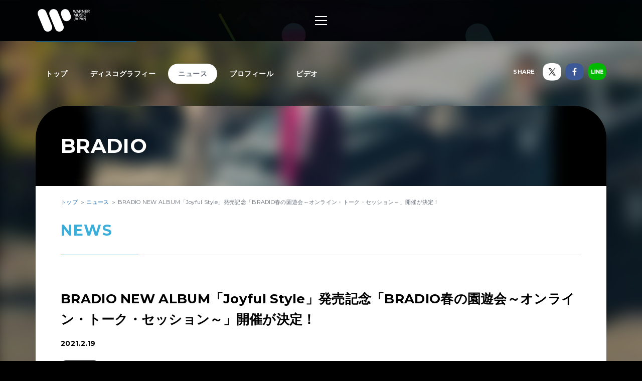

--- FILE ---
content_type: text/html; charset=utf-8
request_url: https://wmg.jp/bradio/news/86012/
body_size: 10587
content:
<!DOCTYPE html><html lang="ja"><head><meta content="IE=Edge" http-equiv="X-UA-Compatible" /><!--Google Tag Manager  Add 2019.12.11--><script>(function(w,d,s,l,i){w[l]=w[l]||[];w[l].push({'gtm.start':new Date().getTime(),event:'gtm.js'});var f=d.getElementsByTagName(s)[0],j=d.createElement(s),dl=l!='dataLayer'?'&l='+l:'';j.async=true;j.src='https://www.googletagmanager.com/gtm.js?id='+i+dl;f.parentNode.insertBefore(j,f);})(window,document,'script','dataLayer','GTM-PGTDRKD');</script><!--End Google Tag Manager--><!---- Google Tag Manager ----><script>(function(w,d,s,l,i){w[l]=w[l]||[];w[l].push({'gtm.start':new Date().getTime(),event:'gtm.js'});var f=d.getElementsByTagName(s)[0],j=d.createElement(s),dl=l!='dataLayer'?'&l='+l:'';j.async=true;j.src='https://www.googletagmanager.com/gtm.js?id='+i+dl;f.parentNode.insertBefore(j,f);})(window,document,'script','dataLayer','GTM-Q9F5');</script><!---- End Google Tag Manager ----><!--OneTrust Cookies Consent Notice start  Add 2025.04.03--><script charset="UTF-8" data-document-language="true" data-domain-script="25abccbb-4295-4bf7-b1f2-a5e4793276d6" id="onetrustcdn" src="https://cdn.cookielaw.org/scripttemplates/otSDKStub.js" type="text/javascript"></script><script type="text/javascript">function OptanonWrapper() {
  var allLinks = document.querySelectorAll('a[href*="https://www.wminewmedia.com/cookies-policy/"]:not([href*="?ot="])');
  for (var i = 0; i < allLinks.length; i++) {
    let href = allLinks[i].href;
    href = href + '?ot=' + document.getElementById('onetrustcdn').getAttribute('data-domain-script') + '&url=' + window.location.hostname;
    allLinks[i].setAttribute("href", href);
    allLinks[i].setAttribute("target", "_blank");
  }
  var eOT = new Event("OneTrustGroupsUpdated");
  document.dispatchEvent(eOT);
}</script><link href="https://www.wminewmedia.com/cookies-policy/onetrust/ot.css" rel="stylesheet" type="text/css" /><!--OneTrust Cookies Consent Notice end--><meta content="noimageai, noai" name="robots" /><meta content="width=device-width" name="viewport" /><meta content="telephone=no" name="format-detection" /><meta charset="utf-8">
<title>BRADIO NEW ALBUM「Joyful Style」発売記念「BRADIO春の園遊会～オンライン・トーク・セッション～」開催が決定！ | BRADIO | Warner Music Japan</title>
<meta name="description" content="BRADIOの最新情報やリリース情報、ライブ・イベント情報、メディア情報などをご覧いただけます。">
<meta name="keywords" content="bradio,,最新情報,リリース情報,ライブ,イベント,メディア情報,配信情報,ワーナーミュージック・ジャパン,warner music japan">
<link rel="canonical" href="https://wmg.jp/bradio/news/86012/">
<meta property="og:title" content="BRADIO NEW ALBUM「Joyful Style」発売記念「BRADIO春の園遊会～オンライン・トーク・セッション～」開催が決定！ | BRADIO | Warner Music Japan">
<meta property="og:description" content="BRADIOの最新情報やリリース情報、ライブ・イベント情報、メディア情報などをご覧いただけます。">
<meta property="og:type" content="article">
<meta property="og:url" content="https://wmg.jp/bradio/news/86012/">
<meta property="og:image" content="https://wmg.jp/artists/5762/images/bbbb.jpg">
<meta property="og:site_name" content="ワーナーミュージック・ジャパン | Warner Music Japan">
<meta property="og:locale" content="ja_JP">
<meta name="twitter:card" content="summary">
<meta name="twitter:site" content="@warnermusic_jp">
<meta name="twitter:image" content="https://wmg.jp/artists/5762/images/ba.jpg"><meta content="#2d88ef" name="msapplication-TileColor" /><meta content="/assets/img/favicons/mstile-144x144.png" name="msapplication-TileImage" /><link href="/assets/img/favicons/favicon.ico" rel="shortcut icon" type="image/vnd.microsoft.icon" /><link href="/assets/img/favicons/favicon.ico" rel="icon" type="image/vnd.microsoft.icon" /><link href="/assets/img/favicons/apple-touch-icon-57x57.png" rel="apple-touch-icon" sizes="57x57" /><link href="/assets/img/favicons/apple-touch-icon-60x60.png" rel="apple-touch-icon" sizes="60x60" /><link href="/assets/img/favicons/apple-touch-icon-72x72.png" rel="apple-touch-icon" sizes="72x72" /><link href="/assets/img/favicons/apple-touch-icon-76x76.png" rel="apple-touch-icon" sizes="76x76" /><link href="/assets/img/favicons/apple-touch-icon-114x114.png" rel="apple-touch-icon" sizes="114x114" /><link href="/assets/img/favicons/apple-touch-icon-120x120.png" rel="apple-touch-icon" sizes="120x120" /><link href="/assets/img/favicons/apple-touch-icon-144x144.png" rel="apple-touch-icon" sizes="144x144" /><link href="/assets/img/favicons/apple-touch-icon-152x152.png" rel="apple-touch-icon" sizes="152x152" /><link href="/assets/img/favicons/apple-touch-icon-180x180.png" rel="apple-touch-icon" sizes="180x180" /><link href="/assets/img/favicons/android-chrome-36x36.png" rel="icon" sizes="36x36" type="image/png" /><link href="/assets/img/favicons/android-chrome-48x48.png" rel="icon" sizes="48x48" type="image/png" /><link href="/assets/img/favicons/android-chrome-72x72.png" rel="icon" sizes="72x72" type="image/png" /><link href="/assets/img/favicons/android-chrome-96x96.png" rel="icon" sizes="96x96" type="image/png" /><link href="/assets/img/favicons/android-chrome-128x128.png" rel="icon" sizes="128x128" type="image/png" /><link href="/assets/img/favicons/android-chrome-144x144.png" rel="icon" sizes="144x144" type="image/png" /><link href="/assets/img/favicons/android-chrome-152x152.png" rel="icon" sizes="152x152" type="image/png" /><link href="/assets/img/favicons/android-chrome-192x192.png" rel="icon" sizes="192x192" type="image/png" /><link href="/assets/img/favicons/android-chrome-256x256.png" rel="icon" sizes="256x256" type="image/png" /><link href="/assets/img/favicons/android-chrome-384x384.png" rel="icon" sizes="384x384" type="image/png" /><link href="/assets/img/favicons/android-chrome-512x512.png" rel="icon" sizes="512x512" type="image/png" /><link href="/assets/img/favicons/icon-36x36.png" rel="icon" sizes="36x36" type="image/png" /><link href="/assets/img/favicons/icon-48x48.png" rel="icon" sizes="48x48" type="image/png" /><link href="/assets/img/favicons/icon-72x72.png" rel="icon" sizes="72x72" type="image/png" /><link href="/assets/img/favicons/icon-96x96.png" rel="icon" sizes="96x96" type="image/png" /><link href="/assets/img/favicons/icon-128x128.png" rel="icon" sizes="128x128" type="image/png" /><link href="/assets/img/favicons/icon-144x144.png" rel="icon" sizes="144x144" type="image/png" /><link href="/assets/img/favicons/icon-152x152.png" rel="icon" sizes="152x152" type="image/png" /><link href="/assets/img/favicons/icon-160x160.png" rel="icon" sizes="160x160" type="image/png" /><link href="/assets/img/favicons/icon-192x192.png" rel="icon" sizes="192x192" type="image/png" /><link href="/assets/img/favicons/icon-196x196.png" rel="icon" sizes="196x196" type="image/png" /><link href="/assets/img/favicons/icon-256x256.png" rel="icon" sizes="256x256" type="image/png" /><link href="/assets/img/favicons/icon-384x384.png" rel="icon" sizes="384x384" type="image/png" /><link href="/assets/img/favicons/icon-512x512.png" rel="icon" sizes="512x512" type="image/png" /><link href="/assets/img/favicons/icon-16x16.png" rel="icon" sizes="16x16" type="image/png" /><link href="/assets/img/favicons/icon-24x24.png" rel="icon" sizes="24x24" type="image/png" /><link href="/assets/img/favicons/icon-32x32.png" rel="icon" sizes="32x32" type="image/png" /><link href="https://fonts.googleapis.com/css?family=Montserrat:400,700" rel="stylesheet" /><link rel="stylesheet" media="all" href="/assets/application-2377c1218932b80bb6654ab655b76532b179d4181dc334ccc5c73ff63cf49cf3.css" /><script src="/assets/application-1e5bf4d3b518ab1edfda28bb0132db4b344d51196c32d11ed1af52a5568c7d53.js"></script><meta name="csrf-param" content="authenticity_token" />
<meta name="csrf-token" content="y7rw1T579L1h+2CldHDra/f4Kh2mLk81C+vZmqui3aotog22ffG6bT401RDkGHzA8lsxu6t6t3WknkGNAasWCg==" /><script src="/common/js/ga.js" type="text/javascript"></script><style type="text/css">.artist__body {}
.artist__body, .pager__num.-current {color:  !important;}
.headingColor, .artist .playlist__list a:not(.-current):hover {color:  !important;}.headingBgColor, .section__title.headingColor::before, .section__filter .-current a, .artist .playlist__list .-current {background-color:  !important;}.artist .playlist__list a:not(.-current):hover {border: 1px solid  !important;}
.linkColor, .pagination a:not(.-current), .breadcrumbs a[href] {color:  !important;}</style></head><body class="-artist"><!--Google Tag Manager (noscript)  Add 2019.12.11--><noscript><iframe height="0" src="https://www.googletagmanager.com/ns.html?id=GTM-PGTDRKD" style="display:none;visibility:hidden" width="0"></iframe></noscript><!--End Google Tag Manager (noscript)--><!--Google Tag Manager (noscript)--><noscript><iframe height="0" src="https://www.googletagmanager.com/ns.html?id=GTM-Q9F5" style="display:none;visibility:hidden" width="0"></iframe></noscript><!--End Google Tag Manager (noscript)--><header class="header" role="banner"><div class="header__inner"><h1 class="header__logo"><a href="/"><img alt="ワーナーミュージック・ジャパン | Warner Music Japan" src="/assets/img/logo.svg" /></a></h1><div class="header__toggle -open"><a data-wmg-btn-open=""><span></span></a></div><nav class="header__nav nav"><div class="nav__inner"><div class="header__toggle -close"><a data-wmg-btn-close=""><span></span></a></div><p class="header__logo"><a href="/"><img alt="ワーナーミュージック・ジャパン | Warner Music Japan" src="/assets/img/logo.svg" /></a></p><div class="nav__search"><form id="searchform" name="searchform" action="/search/" accept-charset="UTF-8" method="get"><input type="text" name="q" id="keywords" placeholder="キーワード" /><button name="button" type="button" onclick="document.searchform.submit()"><i class="wmgIcon -search"></i></button></form></div><div class="nav__content"><ul class="nav__links"><li class="nav__link"><a class="-warnerblue -bg" href="/artistlist/"><span>アーティスト検索</span></a></li><li class="nav__link"><a class="-red -bg" href="/newrelease/"><span>リリース一覧</span></a></li><li class="nav__link"><a class="-purple -bg" href="/feature/"><span>特集</span></a></li></ul><div class="nav__sns"><p><span>SNS<span class="pc">で最新情報をチェック！</span></span></p><ul><li><a href="https://twitter.com/warnermusic_jp" target="_blank"><img alt="X（旧Twitter）" src="/assets/img/sns_x.png?240123" /></a></li><li><a href="https://www.instagram.com/warnermusic_jp/" target="_blank"><img alt="Instagram" src="/assets/img/sns_instagram.png" /></a></li><li><a href="https://www.tiktok.com/@warnermusic_japan" target="_blank"><img alt="TikTok" src="/assets/img/sns_tiktok.png" /></a></li><li><a href="http://www.youtube.com/warnermusicjapan" target="_blank"><img alt="YouTube" src="/assets/img/sns_youtube.png" /></a></li><li><a href="https://www.facebook.com/warnermusicjapan" target="_blank"><img alt="Facebook" src="/assets/img/sns_facebook.png" /></a></li></ul></div></div></div></nav><aside class="header__share"><ul><li><a href="https://twitter.com/warnermusic_jp" target="_blank"><img alt="X（旧Twitter）" src="/assets/img/sns_x.png?240123" /></a></li><li><a href="https://www.facebook.com/warnermusicjapan" target="_blank"><img alt="Facebook" src="/assets/img/sns_facebook.png" /></a></li></ul></aside></div></header><main class="main" role="main"><div class="section blank"></div><div class="content"><article class="artist -page"><div class="artistBg"><div style="background-image: url(/artists/5762/images/ai_68x68_ba.jpg);"></div></div><header class="artist__header"><nav class="artist__nav"><ul><li><a class="" href="/bradio/">トップ</a></li><li><a class="" href="/bradio/discography/">ディスコグラフィー</a></li><li><a class="-current" href="/bradio/news/">ニュース</a></li><li><a class="" href="/bradio/profile/">プロフィール</a></li><li><a class="" href="/bradio/mv/">ビデオ</a></li></ul></nav><div class="artist__top"><div class="artist__image" style="background-image: url(/artists/5762/images/bbbb.jpg);"></div><p class="artist__name"><em>BRADIO</em></p></div><aside class="artist__share"><p>SHARE</p><ul><li class="-twitter"><a target="_blank"><img alt="X（旧Twitter）" src="/assets/img/sns_x.png?240123" /></a></li><li class="-facebook"><a target="_blank"><img alt="Facebook" src="/assets/img/sns_facebook.png" /></a></li><li class="-line"><a target="_blank"><img alt="Line" src="/assets/img/sns_line.png" /></a></li></ul></aside></header><div class="artist__body"><div class="breadcrumbs" itemscope="" itemtype="http://schema.org/BreadcrumbList"><span itemprop="itemListElement" itemscope="itemscope" itemtype="http://schema.org/ListItem"><a itemtype="http://schema.org/Thing" itemprop="item" href="/bradio/"><span itemprop="name">トップ</span></a><meta content="1" itemprop="position" /></span><span itemprop="itemListElement" itemscope="itemscope" itemtype="http://schema.org/ListItem"><a itemtype="http://schema.org/Thing" itemprop="item" href="/bradio/news/"><span itemprop="name">ニュース</span></a><meta content="2" itemprop="position" /></span><span itemprop="itemListElement" itemscope="itemscope" itemtype="http://schema.org/ListItem"><a itemprop="item" itemtype="http://schema.org/Thing"><span itemprop="name">BRADIO NEW ALBUM「Joyful Style」発売記念「BRADIO春の園遊会～オンライン・トーク・セッション～」開催が決定！</span></a><meta content="3" itemprop="position" /></span></div><div class="artistNews -detail"><section class="section"><div class="section__inner"><h2 class="section__title headingColor"><em>News</em></h2><div class="artist_news_wrap"><h1 class="news__title">BRADIO NEW ALBUM「Joyful Style」発売記念「BRADIO春の園遊会～オンライン・トーク・セッション～」開催が決定！</h1><div class="artist_tag"><p class="artist_news_date">2021.2.19</p></div><div class="artist__body__share"><div class="-twiiter"><a class="twitter-share-button" href="https://twitter.com/share">Tweet</a></div><div class="-facebook"><div class="fb-like" data-action="like" data-layout="button_count" data-share="false" data-show-faces="false" data-size="small"></div></div><div class="-line"><div class="line-it-button" data-lang="ja" data-type="like" data-url="https://wmg.jp" style="display: none;"></div></div></div><div class="artist_news_text">4月21日（水）発売 BRADIO NEW ALBUM「Joyful Style」の発売を記念して、<br />
楽天ブックス購入者限定のオンライン・イベント「BRADIO春の園遊会～オンライン・トーク・セッション～」の開催が決定いたしました！<br />
以下詳細をご確認の上、皆様のご参加お待ちしております！<br />
<br />
<strong>【BRADIO春の園遊会～オンライン・トーク・セッション～】</strong><br />
日時：　2021年5月8日（土）19：00（60分程度を予定）<br />
出演：　BRADIO<br />
内容：　トーク・イベント<br />
ご参加いただく皆様へ、BRADIOメンバーに聞きたいことなど事前にご質問を募集します！<br />
いくつかピックアップしてイベント中にメンバーが回答させていただきます！<br />
<br />
※見逃し配信（アーカイブ配信）<br />
5月8日(土)　22:00（予定）～5月15日(土)　21:59<br />
<br />
<strong>【参加方法】</strong><br />
期間中に、楽天ブックスにて、2021年4月21日（水）発売 BRADIO NEW ALBUM「Joyful Style」イベント参加対象商品をお買い求めいただいた方へ、<br />
CD1枚につき1点、＜視聴URL＆シリアルコード＞を配布させていただきます。<br />
この＜視聴URL＆シリアルコード＞1点につきお一人様、＜BRADIO春の園遊会〜オンライン・トーク・セッション〜＞にご参加いただけます。<br />
※参加方法や、メンバーへの質問方法等詳細は、イベント前にメールにてお知らせいたします。<br />
「faq.rakuten.co.jp」のドメインからメールが配信されますので予めドメイン受信設定をご確認下さい。<br />
<br />
▼楽天ブックス　商品ページはコチラ<br />
初回生産限定盤A　　<a class="list_external02" href="http://books.rakuten.co.jp/rb/16645769/" target="_blank">http://books.rakuten.co.jp/rb/16645769/</a><br />
初回生産限定盤B　　<a class="list_external02" href="http://books.rakuten.co.jp/rb/16645770/" target="_blank">http://books.rakuten.co.jp/rb/16645770/</a><br />
通常盤　　<a class="list_external02" href="http://books.rakuten.co.jp/rb/16645771/" target="_blank">http://books.rakuten.co.jp/rb/16645771/</a><br />
<br />
※イベント参加権利が付かない通常の商品カートもございますので、ご参加の方は必ず上記URLからご購入をお願い致します。<br />
通常の商品カートでご購入いただいても＜視聴URL＆シリアルコード＞の配布対象外となりますのでご注意ください。<br />
※＜視聴URL＆シリアルコード＞は、4月28日（水）頃に楽天ブックスよりメールにてご案内いたします。<br />
※4月30日（金）になってもメールが届かない場合はお手数おかけしますが以下よりお問い合わせください。<br />
お問い合わせはコチラ➡　<a class="list_external02" href="https://books.faq.rakuten.net/s/" target="_blank">https://books.faq.rakuten.net/s/</a><br />
<br />
<strong>【対象ご注文期間】</strong><br />
2021年2月19日（金）12:00 ～ 2021年4月27日（火）23:59まで<br />
※上記期間中に、対象商品のご注文を完了された方が対象となります。<br />
※CD販売数には数に限りがありますので、上限数に達し次第、販売終了となります。<br />
※決済方法：クレジットカード、代金引換、コンビニ店頭支払い、楽天ポイントのいずれかとなります。<br />
<br />
<strong>【注意事項】</strong><br />
※天災、出演者の病気・事故、交通機関の不全、設備不良等の止むを得ない事情により、運営側の判断によって、<br />
イベントを中止、もしくは延期、実施日時・内容等を変更する場合があります。<br />
なお、これらの場合でも、商品代金の返金はできませんので、予めご了承ください。<br />
※ご参加には、インターネットに接続された環境が必要です。<br />
※出来るだけ電波の良い環境にてのご参加を推奨いたします。また、回線は4Gを推奨しております。<br />
※お客様の通信環境によって映像に乱れが生じる場合がございます。<br />
インターネットの接続が安定している場所にてご視聴ください。<br />
スマートフォン・タブレットの場合は、Wi-Fi環境での視聴を推奨します。<br />
閲覧に関わるインターネット通信費用はお客様のご負担となります。<br />
※アーティスト出演中の撮影・録音・録画などの行為は一切禁止致します。<br />
※配信中に万が一着信があった場合は一旦画面が止まりますが、すぐに着信を切っていただくと再開します。<br />
着信が来て停止した分の補償はお受けできません。<br />
※お客様が配信時刻に何らかの理由で（通信状況など）参加できない場合はいかなる理由でも<br />
ご購入者の責任となりますのでお気をつけください。その際の商品の返品はお受けできません。<br />
あらかじめ早めにスタンバイしてください。<br />
※＜視聴URL＆シリアルコード＞はいかなる場合も再発行はいたしません。&nbsp;<br />
※＜視聴URL＆シリアルコード＞の譲渡・転売は禁止させていただきます。<br />
※無観客で行うイベント会場では感染症対策をしっかりと行いますが、今後の感染症拡大状況によっては、<br />
イベントの中止または内容を変更して行う可能性があります。<br />
※システムトラブルが起きた際はご登録頂いているメールアドレスにご案内致します。<br />
※イベント当日のお問い合わせには対応しかねる場合がございます。予めご了承ください。<br />
※商品の不良品以外での返品は一切行いませんので、予めご了承ください。<br />
不良品の場合は良品との交換対応とさせていただきます。<br />
※当日の事故・混乱防止のため、イベントでは様々な制限を設けさせていただくことがございます。<br />
※当日の状況により、企画内容については変更の可能性がございます。<br />
※運営の妨げとなる行為をされますと退場していただきます。最悪の場合、イベント自体を中止することもございます。<br />
※お客様によっては参加をお断りさせていただく場合がございます。<br />
商品購入、決済後でも返金対応はできませんので、予めご理解ください。<br />
<br />
<strong>【購入に関する問い合わせ】</strong><br />
楽天ブックス：<a class="list_external02" href="https://books.faq.rakuten.net/s/" target="_blank">https://books.faq.rakuten.net/s/</a></div></div><section class="artistDisco -list artistDiscoRelated"><div class="disco__list"><article class="disco__item"><div class="disco__jacket"><a href="/bradio/discography/24214/"><img alt="" data-original="/packages/24409/images/pi_320x320_aa.jpg" height="168" width="168" /></a><div class="disco__footer"><div class="disco__buy pc"><a class="-disabled" data-wmg-modal-opener="purchase" href="#purchase24214">Buy<i class="wmgIcon -plus"></i></a></div><div class="disco__trial"><button data-wmg-spotify-popup="https://open.spotify.com/embed/album/4dhF02LVbEnIaPBMYQWkel" onclick="_gaq.push([&#39;_trackEvent&#39;, &#39;Preview&#39;, &#39;Listen&#39;, &#39;/bradio/news/86012_WPZL-31859/60&#39;, 1, true]);" type="button"><i class="wmgIcon -music"></i><span class="sp">試聴</span></button></div></div></div><div class="disco__body"><div class="disco__info"><ul class="discotags"><li class="discotags__tag -album">ALBUM</li><li class="discotags__tag -kikaku">CD+DVD</li></ul></div><div class="disco__title"><h3><a class="linkColor" href="/bradio/discography/24214/">Joyful Style（初回生産限定盤A）</a></h3><p class="disco__description">2021.04.21 発売 ￥5,280（税込）／WPZL-31859/60</p></div><section data-wmg-modal-target="" id="purchase24214"><div class="modalPurchase"><div class="modalPurchase__inner"><div class="modalPurchase__image"><img alt="" data-original="/packages/24409/images/pi_320x320_aa.jpg" height="168" width="168" /></div><div class="modalPurchase__text"><h3 class="modalPurchase__name"><span>BRADIO</span><em>Joyful Style（初回生産限定盤A）</em></h3><ul class="discotags"><li class="discotags__tag -album">ALBUM</li><li class="discotags__tag -kikaku">CD+DVD</li></ul><p class="modalPurchase__info">2021.04.21 発売 ￥5,280（税込）／WPZL-31859/60</p><div class="modalPurchase__more" data-wmg-more=""><a href="#">もっと見る</a><div class="-hidden"><p>踊れファンク！叫べロック！心染入る涙ソング！
“メジャー2nd ALBUMにして、これぞBEST ALBUM！”
究極ベストなメジャー2ndオリジナルフルアルバムが遂に完成！</p></div></div></div><div class="modalPurchase__retailers retailers"><section class="retailers__section -buy"><h4 class="retailers__title"><span>Buy</span><span></span></h4><div class"retailers__list"><div class="retailer -bordered"><a href="https://www.amazon.co.jp/s/?_encoding=UTF8&camp=1207&creative=8415&linkCode=shr&tag=wmgjp0c-22&__mk_ja_JP=%E3%82%AB%E3%82%BF%E3%82%AB%E3%83%8A&url=search-alias=aps&field-keywords=WPZL-31859&rh=i:aps,k:WPZL-31859" target="_blank"><img src="/assets/img/bnr_retailer_amazon.png" alt="Amazon"></a></div><div class="retailer"><a href="http://ck.jp.ap.valuecommerce.com/servlet/referral?sid=2622717&pid=880115287&vc_url=http://tower.jp/search/item/WPZL-31859/" target="_blank"><img src="/assets/img/bnr_retailer_towerrecords.png" alt="TOWER RECORDS ONLINE"></a></div><div class="retailer -bordered"><a href="http://click.linksynergy.com/fs-bin/click?id=0MjDkhL2fM4&subid=&offerid=314039.1&type=10&tmpid=1161&RD_PARM1=http%253A%252F%252Fwww.hmv.co.jp%252Fsearch%252Fsearchresults.asp%253Fisbn%253D4943674333691" target="_blank"><img src="/assets/img/banner/buy/hmvbooks.png" alt="HMV&BOOKS online"></a></div></div></section><section class="retailers__section -download"><h4 class="retailers__title"><span>Download</span><span></span></h4><div class"retailers__list"><div class="retailer"><a href="https://music.apple.com/jp/album/joyful-style/1561164584?app=itunes&at=10l6Y8" target="_blank"><img src="/assets/img/banner/buy/itunes.png" alt="iTunes から入手"></a></div><div class="retailer"><a href="http://ck.jp.ap.valuecommerce.com/servlet/referral?sid=2622717&pid=884278804&vc_url=https://recochoku.jp/album/A2002117995/album" target="_blank"><img src="/assets/img/banner/buy/recochoku.png" alt="レコチョク"></a></div><div class="retailer -bordered"><a href="https://www.amazon.co.jp/dp/B091JDFCB7/ref=as_li_ss_tl?pf_rd_m=AN1VRQENFRJN5&pf_rd_p=14895845-6b63-47e2-b967-96bf0ca66fcb&pd_rd_wg=9ztv0&pf_rd_r=66ZE6KD7K69YT5MBSAZQ&pf_rd_s=desktop-sx-bottom-slot&pf_rd_t=301&pd_rd_i=B091JDFCB7&pd_rd_w=IoHsC&pf_rd_i=B00OMKTUZA&pd_rd_r=39b048ec-0e3b-4a34-b2db-b756f7e75393&ie=UTF8&qid=1535368961&sr=3&linkCode=ll1&tag=art_wmj3-22&linkId=c943c8f0cfb3e32b4070253e8e411aa9&language=ja_JP" target="_blank"><img src="/assets/img/banner/buy/amazonmusic.png" alt="Amazon Music"></a></div></div></section><section class="retailers__section -streaming"><h4 class="retailers__title"><span>Streaming</span><span></span></h4><div class"retailers__list"><div class="retailer"><a href="https://music.apple.com/jp/album/joyful-style/1561164584?app=music&at=10l6Y8" target="_blank"><img src="/assets/img/banner/buy/applemusic.png?211224" alt="Apple Music で聴く"></a></div><div class="retailer -bordered"><a href="https://www.amazon.co.jp/dp/B091JDFCB7/ref=as_li_ss_tl?pf_rd_m=AN1VRQENFRJN5&pf_rd_p=14895845-6b63-47e2-b967-96bf0ca66fcb&pd_rd_wg=9ztv0&pf_rd_r=66ZE6KD7K69YT5MBSAZQ&pf_rd_s=desktop-sx-bottom-slot&pf_rd_t=301&pd_rd_i=B091JDFCB7&pd_rd_w=IoHsC&pf_rd_i=B00OMKTUZA&pd_rd_r=39b048ec-0e3b-4a34-b2db-b756f7e75393&ie=UTF8&qid=1535368961&sr=3&linkCode=ll1&tag=art_wmj3-22&linkId=c943c8f0cfb3e32b4070253e8e411aa9&language=ja_JP" target="_blank"><img src="/assets/img/banner/buy/amazonmusic.png" alt="Amazon Music Unlimited"></a></div><div class="retailer"><a href="https://open.spotify.com/album/4dhF02LVbEnIaPBMYQWkel" target="_blank"><img src="/assets/img/banner/buy/spotify.png" alt="Spotify"></a></div><div class="retailer -bordered"><a href="https://music.line.me/webapp/album/mb00000000021a108b" target="_blank"><img src="/assets/img/banner/buy/line.png?190625" alt="LINE"></a></div></div></section></div></div></div></section></div></article><article class="disco__item"><div class="disco__jacket"><a href="/bradio/discography/24215/"><img alt="" data-original="/packages/24410/images/pi_320x320_bb.jpg" height="168" width="168" /></a><div class="disco__footer"><div class="disco__buy pc"><a class="-disabled" data-wmg-modal-opener="purchase" href="#purchase24215">Buy<i class="wmgIcon -plus"></i></a></div><div class="disco__trial"><button data-wmg-spotify-popup="https://open.spotify.com/embed/album/4dhF02LVbEnIaPBMYQWkel" onclick="_gaq.push([&#39;_trackEvent&#39;, &#39;Preview&#39;, &#39;Listen&#39;, &#39;/bradio/news/86012_WPZL-31861/2&#39;, 1, true]);" type="button"><i class="wmgIcon -music"></i><span class="sp">試聴</span></button></div></div></div><div class="disco__body"><div class="disco__info"><ul class="discotags"><li class="discotags__tag -album">ALBUM</li><li class="discotags__tag -kikaku">CD+DVD</li></ul></div><div class="disco__title"><h3><a class="linkColor" href="/bradio/discography/24215/">Joyful Style（初回生産限定盤B）</a></h3><p class="disco__description">2021.04.21 発売 ￥4,180（税込）／WPZL-31861/2</p></div><section data-wmg-modal-target="" id="purchase24215"><div class="modalPurchase"><div class="modalPurchase__inner"><div class="modalPurchase__image"><img alt="" data-original="/packages/24410/images/pi_320x320_bb.jpg" height="168" width="168" /></div><div class="modalPurchase__text"><h3 class="modalPurchase__name"><span>BRADIO</span><em>Joyful Style（初回生産限定盤B）</em></h3><ul class="discotags"><li class="discotags__tag -album">ALBUM</li><li class="discotags__tag -kikaku">CD+DVD</li></ul><p class="modalPurchase__info">2021.04.21 発売 ￥4,180（税込）／WPZL-31861/2</p><div class="modalPurchase__more" data-wmg-more=""><a href="#">もっと見る</a><div class="-hidden"><p>踊れファンク！叫べロック！心染入る涙ソング！
“メジャー2nd ALBUMにして、これぞBEST ALBUM！”
究極ベストなメジャー2ndオリジナルフルアルバムが遂に完成！</p></div></div></div><div class="modalPurchase__retailers retailers"><section class="retailers__section -buy"><h4 class="retailers__title"><span>Buy</span><span></span></h4><div class"retailers__list"><div class="retailer -bordered"><a href="https://www.amazon.co.jp/s/?_encoding=UTF8&camp=1207&creative=8415&linkCode=shr&tag=wmgjp0c-22&__mk_ja_JP=%E3%82%AB%E3%82%BF%E3%82%AB%E3%83%8A&url=search-alias=aps&field-keywords=WPZL-31861&rh=i:aps,k:WPZL-31861" target="_blank"><img src="/assets/img/bnr_retailer_amazon.png" alt="Amazon"></a></div><div class="retailer"><a href="http://ck.jp.ap.valuecommerce.com/servlet/referral?sid=2622717&pid=880115287&vc_url=http://tower.jp/search/item/WPZL-31861/" target="_blank"><img src="/assets/img/bnr_retailer_towerrecords.png" alt="TOWER RECORDS ONLINE"></a></div><div class="retailer -bordered"><a href="http://click.linksynergy.com/fs-bin/click?id=0MjDkhL2fM4&subid=&offerid=314039.1&type=10&tmpid=1161&RD_PARM1=http%253A%252F%252Fwww.hmv.co.jp%252Fsearch%252Fsearchresults.asp%253Fisbn%253D4943674333707" target="_blank"><img src="/assets/img/banner/buy/hmvbooks.png" alt="HMV&BOOKS online"></a></div></div></section><section class="retailers__section -download"><h4 class="retailers__title"><span>Download</span><span></span></h4><div class"retailers__list"><div class="retailer"><a href="https://music.apple.com/jp/album/joyful-style/1561164584?app=itunes&at=10l6Y8" target="_blank"><img src="/assets/img/banner/buy/itunes.png" alt="iTunes から入手"></a></div><div class="retailer"><a href="http://ck.jp.ap.valuecommerce.com/servlet/referral?sid=2622717&pid=884278804&vc_url=https://recochoku.jp/album/A2002117995/album" target="_blank"><img src="/assets/img/banner/buy/recochoku.png" alt="レコチョク"></a></div><div class="retailer -bordered"><a href="https://www.amazon.co.jp/dp/B091JDFCB7/ref=as_li_ss_tl?pf_rd_m=AN1VRQENFRJN5&pf_rd_p=14895845-6b63-47e2-b967-96bf0ca66fcb&pd_rd_wg=9ztv0&pf_rd_r=66ZE6KD7K69YT5MBSAZQ&pf_rd_s=desktop-sx-bottom-slot&pf_rd_t=301&pd_rd_i=B091JDFCB7&pd_rd_w=IoHsC&pf_rd_i=B00OMKTUZA&pd_rd_r=39b048ec-0e3b-4a34-b2db-b756f7e75393&ie=UTF8&qid=1535368961&sr=3&linkCode=ll1&tag=art_wmj3-22&linkId=c943c8f0cfb3e32b4070253e8e411aa9&language=ja_JP" target="_blank"><img src="/assets/img/banner/buy/amazonmusic.png" alt="Amazon Music"></a></div></div></section><section class="retailers__section -streaming"><h4 class="retailers__title"><span>Streaming</span><span></span></h4><div class"retailers__list"><div class="retailer"><a href="https://music.apple.com/jp/album/joyful-style/1561164584?app=music&at=10l6Y8" target="_blank"><img src="/assets/img/banner/buy/applemusic.png?211224" alt="Apple Music で聴く"></a></div><div class="retailer -bordered"><a href="https://www.amazon.co.jp/dp/B091JDFCB7/ref=as_li_ss_tl?pf_rd_m=AN1VRQENFRJN5&pf_rd_p=14895845-6b63-47e2-b967-96bf0ca66fcb&pd_rd_wg=9ztv0&pf_rd_r=66ZE6KD7K69YT5MBSAZQ&pf_rd_s=desktop-sx-bottom-slot&pf_rd_t=301&pd_rd_i=B091JDFCB7&pd_rd_w=IoHsC&pf_rd_i=B00OMKTUZA&pd_rd_r=39b048ec-0e3b-4a34-b2db-b756f7e75393&ie=UTF8&qid=1535368961&sr=3&linkCode=ll1&tag=art_wmj3-22&linkId=c943c8f0cfb3e32b4070253e8e411aa9&language=ja_JP" target="_blank"><img src="/assets/img/banner/buy/amazonmusic.png" alt="Amazon Music Unlimited"></a></div><div class="retailer"><a href="https://open.spotify.com/album/4dhF02LVbEnIaPBMYQWkel" target="_blank"><img src="/assets/img/banner/buy/spotify.png" alt="Spotify"></a></div><div class="retailer -bordered"><a href="https://music.line.me/webapp/album/mb00000000021a108b" target="_blank"><img src="/assets/img/banner/buy/line.png?190625" alt="LINE"></a></div></div></section></div></div></div></section></div></article><article class="disco__item"><div class="disco__jacket"><a href="/bradio/discography/24216/"><img alt="" data-original="/packages/24411/images/pi_320x320_tt.jpg" height="168" width="168" /></a><div class="disco__footer"><div class="disco__buy pc"><a class="-disabled" data-wmg-modal-opener="purchase" href="#purchase24216">Buy<i class="wmgIcon -plus"></i></a></div><div class="disco__trial"><button data-wmg-spotify-popup="https://open.spotify.com/embed/album/4dhF02LVbEnIaPBMYQWkel" onclick="_gaq.push([&#39;_trackEvent&#39;, &#39;Preview&#39;, &#39;Listen&#39;, &#39;/bradio/news/86012_WPCL-13291&#39;, 1, true]);" type="button"><i class="wmgIcon -music"></i><span class="sp">試聴</span></button></div></div></div><div class="disco__body"><div class="disco__info"><ul class="discotags"><li class="discotags__tag -album">ALBUM</li><li class="discotags__tag -kikaku">CD</li></ul></div><div class="disco__title"><h3><a class="linkColor" href="/bradio/discography/24216/">Joyful Style（通常盤）</a></h3><p class="disco__description">2021.04.21 発売 ￥3,300（税込）／WPCL-13291</p></div><section data-wmg-modal-target="" id="purchase24216"><div class="modalPurchase"><div class="modalPurchase__inner"><div class="modalPurchase__image"><img alt="" data-original="/packages/24411/images/pi_320x320_tt.jpg" height="168" width="168" /></div><div class="modalPurchase__text"><h3 class="modalPurchase__name"><span>BRADIO</span><em>Joyful Style（通常盤）</em></h3><ul class="discotags"><li class="discotags__tag -album">ALBUM</li><li class="discotags__tag -kikaku">CD</li></ul><p class="modalPurchase__info">2021.04.21 発売 ￥3,300（税込）／WPCL-13291</p><div class="modalPurchase__more" data-wmg-more=""><a href="#">もっと見る</a><div class="-hidden"><p>踊れファンク！叫べロック！心染入る涙ソング！
“メジャー2nd ALBUMにして、これぞBEST ALBUM！”
究極ベストなメジャー2ndオリジナルフルアルバムが遂に完成！</p></div></div></div><div class="modalPurchase__retailers retailers"><section class="retailers__section -buy"><h4 class="retailers__title"><span>Buy</span><span></span></h4><div class"retailers__list"><div class="retailer -bordered"><a href="https://www.amazon.co.jp/s/?_encoding=UTF8&camp=1207&creative=8415&linkCode=shr&tag=wmgjp0c-22&__mk_ja_JP=%E3%82%AB%E3%82%BF%E3%82%AB%E3%83%8A&url=search-alias=aps&field-keywords=WPCL-13291&rh=i:aps,k:WPCL-13291" target="_blank"><img src="/assets/img/bnr_retailer_amazon.png" alt="Amazon"></a></div><div class="retailer"><a href="http://ck.jp.ap.valuecommerce.com/servlet/referral?sid=2622717&pid=880115287&vc_url=http://tower.jp/search/item/WPCL-13291/" target="_blank"><img src="/assets/img/bnr_retailer_towerrecords.png" alt="TOWER RECORDS ONLINE"></a></div><div class="retailer -bordered"><a href="http://click.linksynergy.com/fs-bin/click?id=0MjDkhL2fM4&subid=&offerid=314039.1&type=10&tmpid=1161&RD_PARM1=http%253A%252F%252Fwww.hmv.co.jp%252Fsearch%252Fsearchresults.asp%253Fisbn%253D4943674333714" target="_blank"><img src="/assets/img/banner/buy/hmvbooks.png" alt="HMV&BOOKS online"></a></div></div></section><section class="retailers__section -download"><h4 class="retailers__title"><span>Download</span><span></span></h4><div class"retailers__list"><div class="retailer"><a href="https://music.apple.com/jp/album/joyful-style/1561164584?app=itunes&at=10l6Y8" target="_blank"><img src="/assets/img/banner/buy/itunes.png" alt="iTunes から入手"></a></div><div class="retailer"><a href="http://ck.jp.ap.valuecommerce.com/servlet/referral?sid=2622717&pid=884278804&vc_url=https://recochoku.jp/album/A2002117995/album" target="_blank"><img src="/assets/img/banner/buy/recochoku.png" alt="レコチョク"></a></div><div class="retailer -bordered"><a href="https://www.amazon.co.jp/dp/B091JDFCB7/ref=as_li_ss_tl?pf_rd_m=AN1VRQENFRJN5&pf_rd_p=14895845-6b63-47e2-b967-96bf0ca66fcb&pd_rd_wg=9ztv0&pf_rd_r=66ZE6KD7K69YT5MBSAZQ&pf_rd_s=desktop-sx-bottom-slot&pf_rd_t=301&pd_rd_i=B091JDFCB7&pd_rd_w=IoHsC&pf_rd_i=B00OMKTUZA&pd_rd_r=39b048ec-0e3b-4a34-b2db-b756f7e75393&ie=UTF8&qid=1535368961&sr=3&linkCode=ll1&tag=art_wmj3-22&linkId=c943c8f0cfb3e32b4070253e8e411aa9&language=ja_JP" target="_blank"><img src="/assets/img/banner/buy/amazonmusic.png" alt="Amazon Music"></a></div></div></section><section class="retailers__section -streaming"><h4 class="retailers__title"><span>Streaming</span><span></span></h4><div class"retailers__list"><div class="retailer"><a href="https://music.apple.com/jp/album/joyful-style/1561164584?app=music&at=10l6Y8" target="_blank"><img src="/assets/img/banner/buy/applemusic.png?211224" alt="Apple Music で聴く"></a></div><div class="retailer -bordered"><a href="https://www.amazon.co.jp/dp/B091JDFCB7/ref=as_li_ss_tl?pf_rd_m=AN1VRQENFRJN5&pf_rd_p=14895845-6b63-47e2-b967-96bf0ca66fcb&pd_rd_wg=9ztv0&pf_rd_r=66ZE6KD7K69YT5MBSAZQ&pf_rd_s=desktop-sx-bottom-slot&pf_rd_t=301&pd_rd_i=B091JDFCB7&pd_rd_w=IoHsC&pf_rd_i=B00OMKTUZA&pd_rd_r=39b048ec-0e3b-4a34-b2db-b756f7e75393&ie=UTF8&qid=1535368961&sr=3&linkCode=ll1&tag=art_wmj3-22&linkId=c943c8f0cfb3e32b4070253e8e411aa9&language=ja_JP" target="_blank"><img src="/assets/img/banner/buy/amazonmusic.png" alt="Amazon Music Unlimited"></a></div><div class="retailer"><a href="https://open.spotify.com/album/4dhF02LVbEnIaPBMYQWkel" target="_blank"><img src="/assets/img/banner/buy/spotify.png" alt="Spotify"></a></div><div class="retailer -bordered"><a href="https://music.line.me/webapp/album/mb00000000021a108b" target="_blank"><img src="/assets/img/banner/buy/line.png?190625" alt="LINE"></a></div></div></section></div></div></div></section></div></article></div></section><div class="disc__backToList"><a class="linkColor" href="/bradio/news/">一覧にもどる</a></div></div></section></div></div></article><div class="embeded" data-wmg-specials-src="/"><div class="specials"><div class="specials__inner"><div class="specials__logo"><img alt="ワーナーミュージック・ジャパン | Warner Music Japan" src="/assets/img/logo.svg" /></div><div class="specials__text"><p>WARNER MUSIC JAPAN SPECIALS</p></div><div class="specials__loading"><img alt="" src="/assets/img/icon_loading.png" /></div><div class="specials__toTop"><a class="-disabled" href="#__TBD__"><i class="wmgArrow -up -large"></i></a></div></div></div></div></div></main><footer class="footer" role="contentinfo"><div class="footer__inner"><div class="footer__header"><div class="footer__share"><div class="-twiiter"><a class="twitter-share-button" href="https://twitter.com/share?url=https%3A%2F%2Fwmg.jp%2F&amp;text=%E3%83%AF%E3%83%BC%E3%83%8A%E3%83%BC%E3%83%9F%E3%83%A5%E3%83%BC%E3%82%B8%E3%83%83%E3%82%AF%E3%83%BB%E3%82%B8%E3%83%A3%E3%83%91%E3%83%B3%20%7C%20Warner%20Music%20Japan">Tweet</a></div><div class="-facebook"><div class="fb-like" data-action="like" data-href="https://wmg.jp" data-layout="button_count" data-share="true" data-show-faces="false" data-size="small"></div></div><div class="-line"><div class="line-it-button" data-lang="ja" data-type="like" data-url="https://wmg.jp" style="display: none;"></div><div class="line-it-button" data-lang="ja" data-type="share-a" data-url="https://wmg.jp" style="display: none;"></div></div></div><div class="footer__logo"><a href="/"><img alt="ワーナーミュージック・ジャパン | Warner Music Japan" src="/assets/img/logo.svg" /></a></div></div><div class="footer__toTop"><a class="-disabled" href="#"><i class="wmgArrow -up -large"></i></a></div><div class="footer__info"><ul><li><a href="/corporate/company/">会社概要</a></li><li><a target="_blank" href="https://www.wminewmedia.com/privacy/jp/">プライバシーポリシー</a></li><li><a href="/corporate/terms-of-use/">利用規約</a></li><li><a href="/corporate/sitemap/">サイトマップ</a></li><li><a target="_blank" href="https://form.wmg.jp/webapp/form/20534_ujeb_37/index.do">音源等コンテンツ使用申請</a></li><li><a href="/corporate/mailmag/">メールマガジン</a></li><li><a target="_blank" href="https://sp.wmg.jp/file/WMG_Supplier_Code_Of_Conduct.pdf">サプライヤー向け行動規範</a></li><li><a href="/corporate/faq/">FAQ／お問い合わせ</a></li><li><a target="_blank" href="https://sp.wmg.jp/file/20240809_notice.pdf">【重要なお知らせ】  弊社の名前を騙る「なりすましメール」にご注意ください</a></li><li><a href="https://www.wminewmedia.com/cookies-policy/ja/?ot=25abccbb-4295-4bf7-b1f2-a5e4793276d6&amp;url=wmg.jp" target="_blank">Cookies Policy</a></li><li><a class="ot-sdk-show-settings" style="cursor:pointer">Do Not Sell Or Share My Personal Information</a></li></ul></div><div class="footer__copyright"><small>©Warner Music Japan Inc.</small></div></div></footer><div class="spotifypopup"><button class="spotifypopup__closer" type="button"><i class="wmgIcon -close"></i></button><div class="spotifypopup__inner"></div></div><div class="container_bg"></div></body></html>